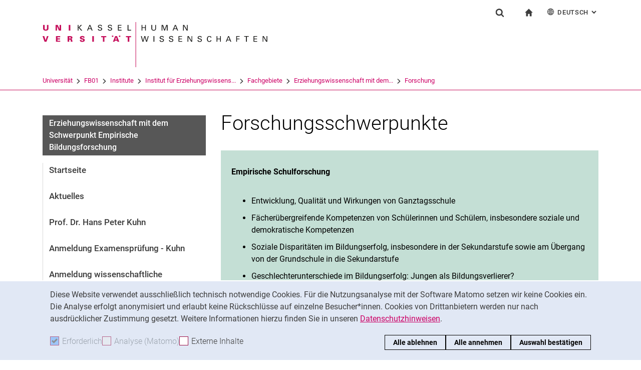

--- FILE ---
content_type: text/html;charset=utf-8
request_url: https://www.uni-kassel.de/fb01/institute/institut-fuer-erziehungswissenschaft/fachgebiete/erziehungswissenschaft-mit-dem-schwerpunkt-empirische-bildungsforschung/forschung/forschungsschwerpunkte
body_size: 9004
content:
<!DOCTYPE html>
<html lang="de">
<head>
<meta charset="utf-8">
<title> Forschungsschwerpunkte - FB01 - Uni Kassel</title>

<meta name="viewport" content="initial-scale=1.0,width=device-width,shrink-to-fit=no"><meta name="format-detection" content="telephone=no">

<link rel="canonical" href="https://www.uni-kassel.de/fb01/institute/institut-fuer-erziehungswissenschaft/fachgebiete/erziehungswissenschaft-mit-dem-schwerpunkt-empirische-bildungsforschung/forschung/forschungsschwerpunkte.html"/>

<link rel="alternate" hreflang="de-DE" href="https://www.uni-kassel.de/fb01/institute/institut-fuer-erziehungswissenschaft/fachgebiete/erziehungswissenschaft-mit-dem-schwerpunkt-empirische-bildungsforschung/forschung/forschungsschwerpunkte.html"/>
<link rel="alternate" hreflang="en-US" href="https://www.uni-kassel.de/fb01/en/departments/department-of-education/sections/empirical-research-in-education/research/main-research-topics.html"/>
<link rel="alternate" hreflang="x-default" href="https://www.uni-kassel.de/fb01/institute/institut-fuer-erziehungswissenschaft/fachgebiete/erziehungswissenschaft-mit-dem-schwerpunkt-empirische-bildungsforschung/forschung/forschungsschwerpunkte.html"/>

<meta name="generator" content="TYPO3 CMS">
<meta name="twitter:card" content="summary">
<!-- 
	This website is powered by TYPO3 - inspiring people to share!
	TYPO3 is a free open source Content Management Framework initially created by Kasper Skaarhoj and licensed under GNU/GPL.
	TYPO3 is copyright 1998-2026 of Kasper Skaarhoj. Extensions are copyright of their respective owners.
	Information and contribution at https://typo3.org/
-->
<link rel="icon" href="/fb01/_assets/97ce2a73d41b33be41f1527dbf1cc639/Images/favicon.ico" type="image/vnd.microsoft.icon">
<link rel="stylesheet" href="/fb01/_assets/97ce2a73d41b33be41f1527dbf1cc639/Css/bootstrap.min.css?1760424641" media="all">


</head>
<body id="top" data-faculty="1" data-asset-path="/fb01/_assets/97ce2a73d41b33be41f1527dbf1cc639/">

<nav class="skip-to" aria-label="Schnellzugriff">
    <ul class="skip-to-list">
        <li class="skip-to-item"><a href="#inhalt" class="skip-to-link">Springe direkt zu: Inhalt</a></li>
        <li class="skip-to-item"><a href="#suche" class="skip-to-link">Springe direkt zu: Suche</a></li>
        <li class="skip-to-item"><a href="#hauptnavigation" class="skip-to-link">Springe direkt zu: Hauptnavigation</a></li>
    </ul>
</nav>
<hr class="hidden"/>
<div class="page page--sticky-subnav" id="page">
    
<header class="page-header page-header-faculty page-header-faculty-standard" id="page-header"><div class="page-header-liner"><div class="container page-header-container"><div class="page-header-meta"><div class="search-form-wrapper" role="search" id="suche"><a class="search-form-control" href="#search-form" id="search-form-control"><svg xmlns="http://www.w3.org/2000/svg" width="26" height="28" aria-hidden="true" viewBox="0 0 26 28" class="search-form-control-icon"><use y="0" x="0" xlink:href="/fb01/_assets/97ce2a73d41b33be41f1527dbf1cc639/Images/sprite.svg#icon-search"></use></svg><svg xmlns="http://www.w3.org/2000/svg" width="26" height="28" aria-hidden="true" viewBox="0 0 26 28" class="search-form-control-icon-close"><use y="0" x="0" xlink:href="/fb01/_assets/97ce2a73d41b33be41f1527dbf1cc639/Images/sprite.svg#icon-plus"></use></svg><span class="sr-only">Suchformular</span></a><form class="search-form" id="search-form" data-search-form-global><div class="container"><div class="search-form-liner search-form-liner--full"><div class="search-field-wrapper"><label class="search-label" for="search-field">Suchbegriff</label><input type="text" name="search-q" class="search-field" id="search-field" placeholder="Suchbegriff eingeben"/></div><div class="search-engine-wrapper"><label class="search-label" for="search-url">Suchmaschine</label><select name="search-url" class="form-control form-control--search-select" id="search-url"><option value="https://www.google.de/search?hl=de&amp;sitesearch=uni-kassel.de&amp;q=_SWORD_">Google</option><option value="https://duckduckgo.com/?ia=web&amp;q=_SWORD_%20site:uni-kassel.de">DuckDuckGo</option><option value="https://www.bing.com/search?q=_SWORD_%20site:uni-kassel.de">Bing</option><option value="https://www.ecosia.org/search?method=index&amp;q=_SWORD_%20uni-kassel.de">Ecosia</option><option value="https://www.you.com/search?q=_SWORD_%20uni-kassel.de">You</option><option value="https://presearch.com/search?q=_SWORD_%20uni-kassel.de">Presearch</option><option value="https://www.qwant.com?q=_SWORD_%20uni-kassel.de">Qwant</option><option value="https://de.search.yahoo.com/search?vs=uni-kassel.de&amp;p=_SWORD_">Yahoo</option><option value="https://www.startpage.com/sp/search?query=_SWORD_%20uni-kassel.de">Startpage</option></select></div><button type="submit" class="search-submit"><svg xmlns="http://www.w3.org/2000/svg" width="26" height="28" aria-hidden="true" viewBox="0 0 26 28" class="search-submit-icon"><use y="0" x="0" xlink:href="/fb01/_assets/97ce2a73d41b33be41f1527dbf1cc639/Images/sprite.svg#icon-search-submit"></use></svg><span class="sr-only">Suchen (öffnet externen Link in einem neuen Fenster)</span></button></div></div></form></div><nav class="navigation-meta" aria-label="spezielle Services"><ul class="navigation-meta-list"><li class="navigation-meta-item navigation-home"><a href="/fb01/index.html" class="navigation-home-link"><svg xmlns="http://www.w3.org/2000/svg" width="16" height="16" aria-hidden="true" viewBox="0 0 32 32" class="navigation-home-link-icon"><use y="0" x="0" xlink:href="/fb01/_assets/97ce2a73d41b33be41f1527dbf1cc639/Images/sprite.svg#icon-home"></use></svg><span class="sr-only">zur Startseite</span></a></li><li class="navigation-meta-item quick-start"><a href="#quick-start-dropdown-lang" class="navigation-meta-link" id="quick-start-anchor-lang"><svg width="15" height="15" aria-hidden="true" focusable="false" class="navigation-meta-icon navigation-meta-icon--left" viewBox="0 0 15 15" fill="none" xmlns="http://www.w3.org/2000/svg"><path d="M14 7.45667C13.9856 5.81002 13.3644 4.16336 12.0933 2.90671C10.8656 1.67888 9.23332 1 7.5 1C5.76668 1 4.13447 1.67888 2.9067 2.90671C1.64997 4.16334 1.01442 5.81002 1 7.45667V7.5V7.54333C1.01441 9.18998 1.63558 10.8366 2.9067 12.0933C4.13442 13.3211 5.76668 14 7.5 14C9.23332 14 10.8655 13.3211 12.0933 12.0933C13.3499 10.8367 13.9855 9.18998 14 7.54333V7.5V7.45667ZM11.8189 11.3278C11.4289 10.9811 11.0101 10.6922 10.5623 10.4467C10.7645 9.66671 10.8945 8.78561 10.9234 7.86112H13.2634C13.1911 9.10333 12.7 10.3312 11.8189 11.3278ZM1.73679 7.86112H4.07675C4.10566 8.79995 4.23564 9.66666 4.43785 10.4467C3.99011 10.6778 3.57114 10.9811 3.18122 11.3278C2.30012 10.3312 1.80904 9.10338 1.73679 7.86112ZM3.18122 3.67226C3.57125 4.01895 3.99008 4.30783 4.43785 4.55336C4.22123 5.3333 4.10566 6.20002 4.07685 7.1389H1.73679C1.80903 5.89669 2.30012 4.66886 3.18122 3.67226ZM7.13897 4.58217C6.51791 4.53885 5.89676 4.40887 5.30451 4.16334C5.73787 2.89221 6.38784 1.99669 7.13897 1.78007V4.58217ZM7.13897 5.30439V7.13885H4.79901C4.82793 6.32999 4.92899 5.54992 5.1024 4.85664C5.75226 5.11669 6.44567 5.26108 7.13897 5.30439ZM7.13897 7.86106V9.69552C6.44567 9.73885 5.75226 9.88333 5.10229 10.1433C4.92899 9.44997 4.82782 8.66992 4.79891 7.86106H7.13897ZM7.13897 10.4177V13.2199C6.38784 13.0033 5.73787 12.0933 5.30451 10.8367C5.89676 10.591 6.51791 10.4611 7.13897 10.4177ZM7.86119 10.4177C8.48224 10.4611 9.1034 10.591 9.69564 10.8366C9.26229 12.1077 8.61232 13.0032 7.86119 13.2198V10.4177ZM7.86119 9.69552V7.86106H10.2011C10.1722 8.66992 10.0712 9.45 9.89776 10.1433C9.24789 9.88322 8.55449 9.73883 7.86119 9.69552ZM7.86119 7.13885V5.30439C8.55449 5.26106 9.24789 5.11658 9.89786 4.85664C10.0712 5.54994 10.1723 6.32999 10.2012 7.13885H7.86119ZM7.86119 4.58217V1.77997C8.61232 1.99659 9.26229 2.90663 9.69564 4.16323C9.1034 4.40888 8.48224 4.53884 7.86119 4.58217ZM9.37787 2.03999C10.0857 2.28553 10.7357 2.66105 11.3134 3.16665C11.01 3.4266 10.6923 3.65773 10.36 3.84554C10.1001 3.12332 9.76789 2.50216 9.37787 2.03999ZM4.65457 3.84554C4.32238 3.65773 3.99008 3.4267 3.70122 3.16665C4.27894 2.66105 4.92904 2.28555 5.63673 2.03999C5.23229 2.50216 4.9001 3.12332 4.65457 3.84554ZM4.65457 11.1544C4.91452 11.8766 5.24681 12.4833 5.62234 12.9599C4.91454 12.7144 4.26455 12.3389 3.68683 11.8333C3.99021 11.5733 4.30785 11.3422 4.65457 11.1544ZM10.3456 11.1544C10.6778 11.3422 11.0101 11.5732 11.299 11.8333C10.7213 12.3389 10.0712 12.7144 9.36347 12.9599C9.76791 12.4978 10.1001 11.8766 10.3456 11.1544ZM10.9234 7.13885C10.8945 6.20002 10.779 5.3333 10.5622 4.55331C11.01 4.32218 11.429 4.01889 11.8189 3.6722C12.7 4.66889 13.1767 5.89658 13.2633 7.13885H10.9234Z" fill="currentColor" stroke="currentColor" stroke-width="0.3"/></svg>Deutsch<span class="sr-only">: Alternative Seitensprachen</span><svg width="10" height="7" aria-hidden="true" focusable="false" viewBox="0 0 10 7" fill="none" xmlns="http://www.w3.org/2000/svg" class="navigation-meta-icon navigation-meta-icon--right"><path d="M9 1L5.13793 5L1 1" stroke="currentColor" stroke-width="2"/></svg></a><div class="navigation-meta-list quick-start-dropdown" id="quick-start-dropdown-lang" aria-label="Alternative Seitensprachen"><ul class="quick-start-list quick-start-list--lang"><li><a href="/fb01/en/departments/department-of-education/sections/empirical-research-in-education/research/main-research-topics.html" class="quick-start-link"><span lang="en">English</span></a></li></ul></div></li></ul></nav></div><div class="page-header-ci" id="logo-wrapper"><a class="page-logo-link" href="/fb01/index.html"><img src="/fb01/fileadmin/sys/resources/images/fb01/logo-fb01.svg" alt="zur Startseite" width="500" height="94" class="img-fluid page-logo page-logo-faculty"/><img src="/fb01/_assets/97ce2a73d41b33be41f1527dbf1cc639/Images/Sites/logo/logo-main.svg" alt="zur Startseite" width="199" height="40" class="img-fluid page-logo page-logo-default"/></a></div><div class="row"><div class="col-lg-16 navigation-col-faculty"><nav class="breadcrumb-faculty-wrapper" id="breadcrumb-faculty" aria-label="Seitenpfad"><ul class="breadcrumb breadcrumb--faculty"><li class="breadcrumb-item breadcrumb-item--faculty"><a href="https://www.uni-kassel.de/uni/" target="_self">Universität</a><span class="breadcrumb-divider" aria-hidden="true"></span></li><li class="breadcrumb-item breadcrumb-item--faculty"><a href="/fb01/index.html">FB01</a><span class="breadcrumb-divider" aria-hidden="true"></span></li><li class="breadcrumb-item breadcrumb-item--faculty"><a href="/fb01/institute.html">Institute</a><span class="breadcrumb-divider" aria-hidden="true"></span></li><li class="breadcrumb-item breadcrumb-item--faculty"><a href="/fb01/institute/institut-fuer-erziehungswissenschaft/startseite.html">Institut für Erziehungswissens...</a><span class="breadcrumb-divider" aria-hidden="true"></span></li><li class="breadcrumb-item breadcrumb-item--faculty"><a href="/fb01/institute/institut-fuer-erziehungswissenschaft/fachgebiete.html">Fachgebiete</a><span class="breadcrumb-divider" aria-hidden="true"></span></li><li class="breadcrumb-item breadcrumb-item--faculty"><a href="/fb01/institute/institut-fuer-erziehungswissenschaft/fachgebiete/erziehungswissenschaft-mit-dem-schwerpunkt-empirische-bildungsforschung.html">Erziehungswissenschaft mit dem...</a><span class="breadcrumb-divider" aria-hidden="true"></span></li><li class="breadcrumb-item breadcrumb-item--faculty"><a href="/fb01/institute/institut-fuer-erziehungswissenschaft/fachgebiete/erziehungswissenschaft-mit-dem-schwerpunkt-empirische-bildungsforschung/forschung.html">Forschung</a></li></ul></nav></div></div></div></div></header>




    

    <div class="container page-content">
        <div class="row">
            <div class="col-lg-5 subnavigation-wrapper subnavigation-wrapper-faculty">
                
                <nav class="subnavigation subnavigation--faculty" id="hauptnavigation" aria-labelledby="faculty-title-box"><p class="faculty-title-box" id="faculty-title-box">


    
        
    
        
            <a href="/fb01/institute/institut-fuer-erziehungswissenschaft/fachgebiete/erziehungswissenschaft-mit-dem-schwerpunkt-empirische-bildungsforschung/forschung.html" class="subnavigation-toggle subnavigation-toggle--back"><span class="sr-only">Forschung</span></a>
            
        
    
        
    
        
    
        
    
        
    
        
    
        
    





    
        
    
        
    
        
            <span class="faculty-title-box__text"><a href="/fb01/institute/institut-fuer-erziehungswissenschaft/fachgebiete/erziehungswissenschaft-mit-dem-schwerpunkt-empirische-bildungsforschung.html" class="faculty-title-box__link">Erziehungswissenschaft mit dem Schwerpunkt  Empirische Bildungsforschung</a></span><button type="button" class="subnavigation-toggle" id="subnavigation-toggle-faculty" aria-controls="subnavigation-list-faculty" aria-hidden="true"><span class="sr-only">Unternavigation</span></button>
            
        
    
        
    
        
    
        
    
        
    
        
    


</p><ul class="subnavigation-list subnavigation-list--faculty" id="subnavigation-list-faculty"><li class="subnavigation-item"><a href="/fb01/institute/institut-fuer-erziehungswissenschaft/fachgebiete/erziehungswissenschaft-mit-dem-schwerpunkt-empirische-bildungsforschung.html" class="subnavigation-link">Startseite</a></li><li class="subnavigation-item"><a href="/fb01/institute/institut-fuer-erziehungswissenschaft/fachgebiete/erziehungswissenschaft-mit-dem-schwerpunkt-empirische-bildungsforschung/aktuelles.html" class="subnavigation-link">Aktuelles</a></li><li class="subnavigation-item"><a href="/fb01/institute/institut-fuer-erziehungswissenschaft/fachgebiete/erziehungswissenschaft-mit-dem-schwerpunkt-empirische-bildungsforschung/prof-dr-hans-peter-kuhn.html" class="subnavigation-link">Prof. Dr. Hans Peter Kuhn</a></li><li class="subnavigation-item"><a href="/fb01/institute/institut-fuer-erziehungswissenschaft/fachgebiete/erziehungswissenschaft-mit-dem-schwerpunkt-empirische-bildungsforschung/anmeldung-examenspruefung-kuhn.html" class="subnavigation-link">Anmeldung Examensprüfung - Kuhn</a></li><li class="subnavigation-item"><a href="/fb01/institute/institut-fuer-erziehungswissenschaft/fachgebiete/erziehungswissenschaft-mit-dem-schwerpunkt-empirische-bildungsforschung/anmeldung-wissenschaftliche-hausarbeit-bachelor-masterarbeit-kuhn.html" class="subnavigation-link">Anmeldung wissenschaftliche Hausarbeit, Bachelor-/Masterarbeit - Kuhn</a></li><li class="subnavigation-item"><a href="/fb01/institute/institut-fuer-erziehungswissenschaft/fachgebiete/erziehungswissenschaft-mit-dem-schwerpunkt-empirische-bildungsforschung/mitarbeitende.html" class="subnavigation-link">Mitarbeitende</a></li><li class="subnavigation-item"><a href="/fb01/institute/institut-fuer-erziehungswissenschaft/fachgebiete/erziehungswissenschaft-mit-dem-schwerpunkt-empirische-bildungsforschung/forschung.html" class="subnavigation-link">Forschung</a></li><li class="subnavigation-item"><a href="/fb01/institute/institut-fuer-erziehungswissenschaft/fachgebiete/erziehungswissenschaft-mit-dem-schwerpunkt-empirische-bildungsforschung/kontakt.html" class="subnavigation-link">Kontakt</a></li></ul></nav>
                
            </div>
            <hr class="hidden"/>
            <main class="col-lg-11" id="inhalt">
                <!-- Campus-Lingo Style begin -->
                <style>
                    h1 + .campus-lingo-translation-hint {margin-top: -2.2rem; margin-bottom: 2rem;}
                </style>
                <!-- Campus-Lingo Style end   -->
                
                        
<h1><span class="hyphenated">Forschungsschwerpunkte</span></h1>

                    
                <!-- Placeholder for hint for automatic translation -->
                <!-- CAMPUS_LINGO_AUTOTRANSLATION_INFORMATION -->
                <!--TYPO3SEARCH_begin-->
                
    
<section 
id="c1002702" class="component "><div class="card card-teaser
    
            card-teaser--filled card-teaser-lightgreen card-teaser-lightgreen--filled
            
        
        
        "><div class="card-img-top"></div><div class="card-block"><div class="card-content"><div class="card-text"><p><p><strong>Empirische Schulforschung</strong></p><br /><ul><li>Entwicklung, Qualität und Wirkungen von Ganztagsschule</li><li>Fächerübergreifende Kompetenzen von Schülerinnen und Schülern, insbesondere soziale und demokratische Kompetenzen</li><li>Soziale Disparitäten im Bildungserfolg, insbesondere in der Sekundarstufe sowie am Übergang von der Grundschule in die Sekundarstufe</li><li>Geschlechterunterschiede im Bildungserfolg: Jungen als Bildungsverlierer?</li><li>Evaluation von Schule und Unterricht</li><li>Professionalisierung durch Praxisphasen in der Lehrerausbildung</li><li>Schulleitungskompetenzen</li></ul><br /><p><strong>Jugendforschung</strong></p><br /><ul><li>Politische Sozialisation und politische Identitätsbildung im Jugendalter</li><li>Geschlechterunterschiede in der politischen Identitätsbildung</li><li>Bedeutung von Eltern und Peers im Jugendalter, insbesondere im Prozess der politischen Sozialisation</li><li>Mediennutzung und politische Sozialisation</li></ul><br /><br /></p></div></div></div></div></section>




                <!--TYPO3SEARCH_end-->
                
                
    
    <div class="social-share">
        <p class="social-share-title" id="social-share-title">
            Seite teilen:
        </p>
        <ul class="social-share-content" aria-labelledby="social-share-title">
            <li class="social-share-icon icon-mail">
                <a href="mailto:?body=https%3A%2F%2Fwww.uni-kassel.de%2Ffb01%2Finstitute%2Finstitut-fuer-erziehungswissenschaft%2Ffachgebiete%2Ferziehungswissenschaft-mit-dem-schwerpunkt-empirische-bildungsforschung%2Fforschung%2Fforschungsschwerpunkte">
                    <svg focusable="false" aria-hidden="true" width="36" height="36" viewBox="0 0 36 36" fill="none" xmlns="http://www.w3.org/2000/svg">
                        <path class="icon" fill-rule="evenodd" clip-rule="evenodd" d="M18 36C27.9411 36 36 27.9411 36 18C36 8.05887 27.9411 0 18 0C8.05887 0 0 8.05887 0 18C0 27.9411 8.05887 36 18 36ZM6.92472 13.3428V24.0842L6.92432 24.0843C6.92432 25.5233 8.10372 26.7053 9.53936 26.7053L19.743 26.7056C19.6916 25.7035 20.0506 24.6498 20.8197 23.8789L22.3325 22.3626L19.2305 19.4332L17.7948 20.6409C17.6922 20.7436 17.5384 20.7951 17.3846 20.7951C17.2308 20.7951 17.1026 20.7436 16.9743 20.6409L15.5387 19.4332L10.4369 24.2385C10.3087 24.367 10.1549 24.4185 10.0011 24.4185C9.8473 24.4185 9.66793 24.3414 9.53971 24.2129C9.28326 23.9558 9.30884 23.5446 9.56528 23.3134L14.5645 18.5851L9.59092 14.3708C9.3089 14.1394 9.28333 13.754 9.51402 13.4713C9.74489 13.1887 10.1294 13.163 10.4114 13.3943L17.3847 19.3046L24.3581 13.3943C24.6145 13.163 25.0248 13.1887 25.2555 13.4713C25.4861 13.7284 25.4606 14.1396 25.1786 14.3708L20.2049 18.5851L23.2302 21.4373L26.0502 18.6107C26.5629 18.1225 27.1783 17.7884 27.8448 17.6342V13.3428C27.8448 11.9038 26.6654 10.7217 25.2297 10.7217H9.53976C8.10413 10.7217 6.92472 11.9038 6.92472 13.3428ZM26.973 19.5357C27.896 18.6106 29.4342 18.585 30.3828 19.5357L30.3828 19.5357C31.3057 20.4865 31.3057 22.0027 30.383 22.9276L28.3319 24.9834C27.3835 25.9341 25.8707 25.9341 24.9222 25.0091C24.7941 24.9063 24.6915 24.7778 24.6146 24.6493L25.1786 24.084C25.3324 23.9298 25.5887 23.9042 25.7682 24.0069L25.8451 24.084C26.2809 24.5208 26.9732 24.5208 27.409 24.084L29.46 22.0282C29.8958 21.5914 29.8958 20.8975 29.46 20.4607C29.0242 20.0238 28.332 20.0238 27.8961 20.4607L26.7167 21.6428C26.2039 21.4116 25.64 21.3345 25.1016 21.4116L26.973 19.5357ZM21.6918 28.1956C20.7689 27.2449 20.7689 25.7287 21.7174 24.7779L23.7684 22.7477C24.7169 21.797 26.2296 21.797 27.1782 22.7221C27.3062 22.8248 27.4089 22.9533 27.4858 23.0818L26.9218 23.6472C26.768 23.8013 26.5117 23.827 26.3321 23.7243L26.2552 23.6472C25.8195 23.2104 25.1272 23.2104 24.6914 23.6472L22.6404 25.703C22.2045 26.1398 22.2045 26.8337 22.6404 27.2705C23.0761 27.7073 23.7684 27.7073 24.2042 27.2705L25.3579 26.0629C25.8707 26.2942 26.4346 26.3712 26.973 26.2942L25.1016 28.17C24.1531 29.1207 22.6404 29.1207 21.6918 28.1956Z" fill="#A40D4C"/>
                    </svg><span class="sr-only">Seite über E-Mail teilen</span>
                </a>
            </li>
            <li class="social-share-icon icon-whatsapp">
                <a href="whatsapp://send?text=https%3A%2F%2Fwww.uni-kassel.de%2Ffb01%2Finstitute%2Finstitut-fuer-erziehungswissenschaft%2Ffachgebiete%2Ferziehungswissenschaft-mit-dem-schwerpunkt-empirische-bildungsforschung%2Fforschung%2Fforschungsschwerpunkte" target="_blank" rel="noreferrer">
                    <svg focusable="false" aria-hidden="true" class="icon" width="36" height="36" viewBox="0 0 36 36" fill="none" xmlns="http://www.w3.org/2000/svg">
                        <path class="icon" d="M18 0C8.0595 0 0 8.0595 0 18C0 21.3768 0.948512 24.5251 2.56641 27.2256L0.161133 36L9.12305 33.6475C11.744 35.1376 14.7697 36 18 36C27.9405 36 36 27.9405 36 18C36 8.0595 27.9405 0 18 0ZM11.8389 9.60352C12.1314 9.60352 12.4319 9.60173 12.6914 9.61523C13.0124 9.62273 13.3618 9.64624 13.6963 10.3857C14.0938 11.2647 14.9593 13.4699 15.0703 13.6934C15.1813 13.9169 15.26 14.1802 15.1055 14.4727C14.9585 14.7727 14.882 14.9542 14.666 15.2197C14.4425 15.4777 14.1976 15.7982 13.9951 15.9932C13.7716 16.2167 13.5408 16.4617 13.7988 16.9072C14.0568 17.3527 14.9528 18.8132 16.2773 19.9922C17.9798 21.5132 19.4163 21.9806 19.8633 22.2041C20.3103 22.4276 20.5691 22.3928 20.8271 22.0928C21.0926 21.8003 21.9422 20.7966 22.2422 20.3496C22.5347 19.9026 22.8333 19.98 23.2383 20.127C23.6493 20.274 25.8411 21.3536 26.2881 21.5771C26.7351 21.8006 27.0281 21.9113 27.1406 22.0928C27.2561 22.2803 27.2562 23.1729 26.8857 24.2139C26.5152 25.2534 24.6959 26.2586 23.8799 26.3291C23.0564 26.4056 22.2878 26.6992 18.5273 25.2188C13.9913 23.4323 11.1307 18.7863 10.9072 18.4863C10.6837 18.1938 9.09082 16.0709 9.09082 13.8809C9.09082 11.6834 10.243 10.6072 10.6465 10.1602C11.0575 9.71316 11.5389 9.60352 11.8389 9.60352Z" fill="#A40D4C"/>
                    </svg><span class="sr-only">Seite über WhatsApp teilen (externer Link, öffnet neues Fenster)</span>
                </a>
            </li>
            
            <li class="social-share-icon">
                <a href="https://www.facebook.com/sharer/sharer.php?u=https%3A%2F%2Fwww.uni-kassel.de%2Ffb01%2Finstitute%2Finstitut-fuer-erziehungswissenschaft%2Ffachgebiete%2Ferziehungswissenschaft-mit-dem-schwerpunkt-empirische-bildungsforschung%2Fforschung%2Fforschungsschwerpunkte" target="_blank" rel="noreferrer">
                    <svg focusable="false" aria-hidden="true" width="36" height="36" viewBox="0 0 36 36" fill="none" xmlns="http://www.w3.org/2000/svg">
                        <path class="icon" d="M18 0C8.0595 0 0 8.10102 0 18.0927C0 27.1632 6.648 34.6536 15.309 35.9623V22.8873H10.8555V18.1319H15.309V14.9672C15.309 9.72785 17.8485 7.42857 22.1805 7.42857C24.255 7.42857 25.353 7.58387 25.872 7.65322V11.804H22.917C21.078 11.804 20.436 13.5575 20.436 15.5326V18.1319H25.8255L25.095 22.8873H20.436V36C29.2215 34.8029 36 27.2522 36 18.0927C36 8.10102 27.9405 0 18 0Z" fill="#A40D4C"/>
                    </svg><span class="sr-only">Seite über Facebook teilen (externer Link, öffnet neues Fenster)</span>
                </a>
            </li>
            <li class="social-share-icon icon-copy">
                <a href="https://www.uni-kassel.de/fb01/institute/institut-fuer-erziehungswissenschaft/fachgebiete/erziehungswissenschaft-mit-dem-schwerpunkt-empirische-bildungsforschung/forschung/forschungsschwerpunkte.html" class="copy-link">
                    <svg focusable="false" aria-hidden="true" width="36" height="36" viewBox="0 0 36 36" fill="none" xmlns="http://www.w3.org/2000/svg">
                        <path class="icon" fill-rule="evenodd" clip-rule="evenodd" d="M36 18C36 27.9411 27.9411 36 18 36C8.05887 36 0 27.9411 0 18C0 8.05887 8.05887 0 18 0C27.9411 0 36 8.05887 36 18ZM13 12V26C13 26.5534 13.4467 27 14 27H26C26.5534 27 27 26.5532 27 26V12C27 11.4466 26.5532 11 26 11H14C13.4467 11 13 11.4466 13 12ZM14.9999 12.9999H25V25H14.9999V12.9999ZM9 22V7.99992L9.00012 7.99996C9.00012 7.44675 9.44687 7 10.0001 7H23.0001V8.99993H11.0001L10.9999 22H9Z" fill="#A40D4C"/>
                    </svg><span class="sr-only">Adresse der Seite kopieren</span>
                </a>
                <div class="copy-feedback">
                    <!--TYPO3SEARCH_end-->In Zwischenablage kopiert<!--TYPO3SEARCH_begin-->
                </div>
            </li>
        </ul>
    </div>

                
            </main>
            <hr class="hidden"/>
        </div>
    </div>
    <hr class="hidden"/><footer class="page-footer"><div class="container"><div class="page-footer-liner"><nav class="row" aria-label="Service-Links"><div class="col-md-3 page-footer-col"><ul class="linklist linklist-plain" aria-label="Links"><li><a href="/fb01/kontakt-anfahrt.html" class="link-internal">Kontakt & Anfahrt</a></li><li><a href="https://portal.uni-kassel.de/qisserver/rds?state=change&amp;type=5&amp;moduleParameter=personSearch&amp;nextdir=change&amp;next=search.vm&amp;subdir=person&amp;_form=display&amp;clean=y&amp;category=person.search&amp;navigationPosition=members%2CsearchMembersLsf&amp;breadcrumb=searchMembers&amp;top" target="_blank" class="link-internal" rel="noreferrer">Personen suchen</a></li><li><a href="https://www.uni-kassel.de/uni/universitaet/organisation/einrichtungen-a-z" target="_blank" class="link-internal">Einrichtungen suchen</a></li><li><a href="https://www.uni-kassel.de/uni/universitaet/stellenangebote" target="_blank" class="link-internal">Stellenangebote</a></li></ul></div><div class="col-md-3 page-footer-col"><ul class="linklist linklist-plain" aria-label="Mitte"><li><a href="https://ecampus.uni-kassel.de/qisserver/pages/cs/sys/portal/hisinoneIframePage.faces?id=qis_vvz_anonym&amp;navigationPosition=link_qis_vvz_anonym" target="_blank" class="link-internal" rel="noreferrer">Vorlesungsverzeichnis</a></li><li><a href="https://www.uni-kassel.de/ub/" target="_blank" class="link-internal">Uni-Bibliothek</a></li><li><a href="https://moodle.uni-kassel.de" target="_blank" class="link-internal" rel="noreferrer">Moodle</a></li><li><a href="https://www.uni-kassel.de/go/panopto" target="_blank" class="link-internal">Panopto</a></li></ul></div><div class="col-md-3 page-footer-col"><ul class="linklist linklist-plain" aria-label="Rechts"><li><a href="/fb01/rechtliches/datenschutz.html" class="link-internal">Datenschutz</a></li><li><a href="/fb01/rechtliches/barrierefreiheit.html" class="link-internal">Barrierefreiheit</a></li><li><a href="/fb01/rechtliches/impressum.html" class="link-internal">Impressum</a></li></ul></div><div class="col-md-3 page-footer-col"><ul class="social" aria-label=""></ul></div><div class="col page-footer-col page-footer-col-plain"><div class="to-top to-top-footer"><a class="to-top-link" href="#top" title="Nach oben"><span class="sr-only">Nach oben</span></a></div></div></nav></div><hr class="hidden"/><div class="page-footer-contact"><div class="page-footer-contact-addresses"><div class="row"></div></div></div></div></footer>
<div class="cookie-notice" id="cookie-notice" data-initial=true tabindex="-1" data-toggle-text="Cookie-Einstellungen" aria-labelledby="cookie-notice-label" role="region"><p class="sr-only" id="cookie-notice-label">Cookie-Hinweis</p><div class="cookie-notice__liner"><div class="cookie-notice__text"><p>Diese Website verwendet ausschließlich technisch notwendige Cookies. Für die Nutzungsanalyse mit der Software Matomo setzen wir keine Cookies ein. Die Analyse erfolgt anonymisiert und erlaubt keine Rückschlüsse auf einzelne Besucher*innen. Cookies von Drittanbietern werden nur nach ausdrücklicher Zustimmung gesetzt. Weitere Informationen hierzu finden Sie in unseren <a href="https://portal.uni-kassel.de/qisserver/rds?state=change&amp;type=5&amp;moduleParameter=personSearch&amp;nextdir=change&amp;next=search.vm&amp;subdir=person&amp;_form=display&amp;clean=y&amp;category=person.search&amp;navigationPosition=members%2CsearchMembersLsf&amp;breadcrumb=searchMembers&amp;top" target="_blank" rel="noreferrer">Datenschutzhinweisen</a>.</p></div><div class="cookie-notice__form"><div class="cookie-notice__checks"><div class="cookie-notice__check"><label class="custom-control custom-checkbox custom-control--disabled" for="cookie-checkbox-mandatory"><input disabled="disabled" class="custom-control-input"  id="cookie-checkbox-mandatory" type="checkbox" name="cookie-notice-mandatory" checked aria-disabled="true" data-is-mandatory data-cookie-name="uk_cookie_noticeseen"><span class="custom-control-label"><span aria-hidden="true">Erforderlich</span><span class="sr-only">Erforderliche Cookies akzeptieren</span></span></label></div><div class="cookie-notice__check"><label class="custom-control custom-checkbox custom-control--disabled" for="cookie-checkbox-tracking"><input disabled="disabled" class="custom-control-input" id="cookie-checkbox-tracking" type="checkbox" name="cookie-notice-tracking" aria-disabled="true" data-is-tracking="1" data-cookie-name="uk_cookie_tracking"><span class="custom-control-label"><span aria-hidden="true">Analyse (Matomo)</span><span class="sr-only">Analyse-Cookies akzeptieren</span></span></label></div><div class="cookie-notice__check"><label class="custom-control custom-checkbox" for="cookie-checkbox-thirdparty"><input class="custom-control-input" id="cookie-checkbox-thirdparty" type="checkbox" name="cookie-notice-thirdparty" data-is-third-party="1" data-cookie-name="uk_cookie_thirdparty"><span class="custom-control-label"><span aria-hidden="true">Externe Inhalte</span><span class="sr-only">: Externe Inhalte / Cookies akzeptieren</span></span></label></div></div><div class="cookie-notice__accept-wrapper"><button class="cookie-notice__accept cookie-notice__accept--reject btn btn-primary" id="cookie-notice-reject">Alle ablehnen</button><button class="cookie-notice__accept cookie-notice__accept--all btn btn-primary" id="cookie-notice-accept-all">Alle annehmen</button><button class="cookie-notice__accept cookie-notice__accept--custom btn btn-primary" id="cookie-notice-accept">Auswahl bestätigen</button></div></div></div></div>


</div>




<script>
        window.enableTracking = function () {let _paq=window._paq=window._paq||[];_paq.push(['requireConsent']);_paq.push(['rememberConsentGiven']);_paq.push(['trackPageView']);_paq.push(['enableLinkTracking']);(function() {let u='https://stats1.uni-kassel.de/';_paq.push(['setTrackerUrl', u+'matomo.php']);_paq.push(['setSiteId', '10']);let d=document, g=d.createElement('script'), s=d.getElementsByTagName('script')[0];g.defer=true; g.src=u+'matomo.js'; s.parentNode.insertBefore(g,s);})();window.trackingEnabled=true;};
                
            
            window.enableTracking();
    </script>

<script src="/fb01/_assets/948410ace0dfa9ad00627133d9ca8a23/JavaScript/Powermail/Form.min.js?1753167604" defer="defer"></script>
<script src="/fb01/_assets/97ce2a73d41b33be41f1527dbf1cc639/Js/uk.min.js?1760424641" async="async"></script>



</body>
</html>

--- FILE ---
content_type: image/svg+xml
request_url: https://www.uni-kassel.de/fb01/fileadmin/sys/resources/images/fb01/logo-fb01.svg
body_size: 3258
content:
<?xml version="1.0" encoding="utf-8"?>
<!-- Generator: Adobe Illustrator 16.0.3, SVG Export Plug-In . SVG Version: 6.00 Build 0)  -->
<!DOCTYPE svg PUBLIC "-//W3C//DTD SVG 1.1//EN" "http://www.w3.org/Graphics/SVG/1.1/DTD/svg11.dtd">
<svg version="1.1" id="Ebene_1" xmlns="http://www.w3.org/2000/svg" xmlns:xlink="http://www.w3.org/1999/xlink" x="0px" y="0px"
	 width="500px" height="94px" viewBox="0 0 500 94" enable-background="new 0 0 500 94" xml:space="preserve">
<path fill="#1A1A18" d="M66.015,15.926V5.296h1.474v4.607l4.436-4.607h2.015l-4.755,4.754l5.285,5.876h-2.077l-4.903-5.638v5.638
	H66.015z M93.855,15.926h-1.607l-1.145-2.767h-4.938l-1.148,2.767h-1.519l4.483-10.63h1.573L93.855,15.926z M90.633,11.893
	l-1.932-5.138l-2.029,5.138H90.633z M103.707,12.819c-0.059,2.387,1.563,3.328,3.78,3.328c2.151,0,4.32-0.854,4.32-3.271
	c0-2.679-2.671-2.679-4.627-3.312c-0.927-0.296-1.779-0.368-1.779-1.575c0-1.266,1.425-1.648,2.474-1.648
	c1.059,0,2.059,0.413,2.114,1.604h1.55c0-2.061-1.78-2.874-3.589-2.874c-1.991,0-4.096,0.857-4.096,3.168
	c0,2.385,2.915,2.781,4.669,3.164c0.884,0.178,1.735,0.606,1.735,1.637c0,1.487-1.474,1.84-2.68,1.84
	c-1.427,0-2.299-0.559-2.325-2.062H103.707z M122.4,12.819c-0.056,2.387,1.563,3.328,3.781,3.328c2.152,0,4.32-0.854,4.32-3.271
	c0-2.679-2.668-2.679-4.627-3.312c-0.926-0.296-1.778-0.368-1.778-1.575c0-1.266,1.427-1.648,2.471-1.648
	c1.06,0,2.06,0.413,2.117,1.604h1.548c0-2.061-1.778-2.874-3.588-2.874c-1.99,0-4.097,0.857-4.097,3.168
	c0,2.385,2.915,2.781,4.666,3.164c0.888,0.178,1.74,0.606,1.74,1.637c0,1.487-1.475,1.84-2.68,1.84
	c-1.428,0-2.299-0.559-2.326-2.062H122.4z M148.207,15.926v-1.267h-5.313v-3.518h4.942V9.875h-4.942V6.562h5.198V5.296h-6.675v10.63
	H148.207z M166.007,15.926v-1.267h-4.943V5.296h-1.475v10.63H166.007z"/>
<path fill="#C6105C" d="M8.217,26.367h2.93L7.273,36.999H3.757L0,26.367h3.253l2.398,7.702h0.03L8.217,26.367z M33.146,36.999
	v-2.064h-5.152v-2.251h4.739v-2.062h-4.739v-2.191h5.152v-2.063h-8.1v10.632H33.146z M56.269,36.999h-3.197
	c-0.159-0.738-0.251-1.502-0.326-2.255c-0.111-1.278-0.175-1.809-1.675-1.809h-1.106v4.063h-2.94V26.367h4.916
	c1.797,0,4.124,0.488,4.124,2.739c0,1.592-1.223,2.43-2.707,2.604v0.061c1.881,0.044,2.232,1.001,2.428,2.648
	C55.854,35.306,56.018,36.146,56.269,36.999z M52.969,29.651c0-1.088-0.912-1.221-1.855-1.221h-1.149v2.441h1.149
	C52.057,30.872,52.969,30.74,52.969,29.651z M78.844,29.488c0.179-2.56-2.078-3.342-4.269-3.342c-2.224,0-4.435,0.69-4.55,3.212
	c0,1.147,0.529,2.117,1.604,2.589c2.31,1.018,4.492,0.707,4.492,2.148c0,0.709-0.872,1.063-1.546,1.063
	c-1.063,0-1.797-0.546-1.784-1.547h-2.942c0.045,2.887,2.225,3.609,4.695,3.609c2.458,0,4.668-1.061,4.668-3.299
	c0-2.871-2.591-3.05-4.373-3.506c-0.78-0.203-1.725-0.456-1.725-1.236c0-0.531,0.592-0.972,1.269-0.972
	c0.498,0,0.882,0.118,1.131,0.339c0.267,0.222,0.398,0.53,0.384,0.941H78.844z M96.311,26.367h-2.946v10.632h2.946V26.367z
	 M113.218,36.999h2.946v-8.568h3.327v-2.063h-9.522v2.063h3.249V36.999z M143.985,36.999h-3.328l-0.707-2.076h-4.312l-0.695,2.076
	h-2.938l4.191-10.632h3.594L143.985,36.999z M139.229,32.862l-1.353-4.418h-0.047l-1.44,4.418H139.229z M159.748,36.999h2.947
	v-8.568h3.321v-2.063h-9.522v2.063h3.254V36.999z M8.176,5.296v6.579c-0.04,1.355-0.749,2.213-2.131,2.213
	c-1.388,0-2.095-0.857-2.14-2.213V5.296H0.963v6.727c0.03,2.963,2.401,4.125,5.082,4.125c2.679,0,5.049-1.162,5.077-4.125V5.296
	H8.176z M24.353,15.926h2.65V7.781h0.029l3.604,8.145h4.081V5.296h-2.651v7.892l-0.029,0.03l-3.56-7.922h-4.125V15.926z
	 M52.154,5.296h-2.946v10.63h2.946V5.296z M130.196,27.72h2.643v-2.354h-2.643V27.72z M143.228,27.72h2.646v-2.354h-2.646V27.72z
	 M1.029,23.731L1.029,23.731v-0.286l0,0V23.731z"/>
<rect x="174.434" fill="#C6105C" width="0.974" height="84.559"/>
<path fill="#1A1A18" d="M187.206,5.287v4.567h5.084V5.287h1.481v10.639h-1.481v-4.804h-5.084v4.804h-1.483V5.287H187.206z
	 M204.209,5.287v6.485c0,1.589,0.297,2.208,0.623,2.682c0.991,1.414,2.772,1.693,3.779,1.693c0.771,0,2.402-0.163,3.455-1.474
	c0.859-1.061,0.872-2.255,0.872-2.828V5.287h-1.436v6.527c0,0.767,0,3.021-2.892,3.021c-0.741,0-1.778-0.162-2.444-1.045
	c-0.224-0.311-0.476-0.782-0.476-1.916V5.287H204.209z M223.407,15.926h1.438V6.407l3.381,9.519h1.407l3.513-9.577v9.577h1.453
	V5.287h-2.445l-3.099,8.768l-3.023-8.768h-2.624V15.926z M249.144,6.745l1.972,5.217h-4.049L249.144,6.745z M243.912,15.926h1.524
	l1.156-2.77h4.968l1.155,2.77h1.616l-4.33-10.639h-1.585L243.912,15.926z M263.599,15.926h1.349V6.895l5.44,9.031h1.898V5.287
	h-1.366v8.797l-5.263-8.797h-2.059V15.926z M184.537,26.352l3.039,10.639h1.6l2.654-9.092l2.476,9.092h1.645l3.173-10.639h-1.453
	l-2.431,8.826l-2.418-8.826h-1.836l-2.55,8.752l-2.313-8.752H184.537z M208.257,36.99h1.482V26.352h-1.482V36.99z M219.612,33.881
	c0,0.515,0.015,1.37,0.624,2.15c0.844,1.077,2.504,1.21,3.321,1.21c2.74,0,4.223-1.43,4.223-3.314c0-0.443-0.073-1.475-1.067-2.124
	c-0.623-0.412-0.903-0.471-3.453-1.119c-1.303-0.311-1.927-0.634-1.927-1.577c0-1.061,0.89-1.725,2.372-1.725
	c1.051,0,2.179,0.295,2.252,1.622h1.543c-0.031-0.442-0.06-1.165-0.654-1.812c-0.858-0.93-2.297-1.048-3.008-1.048
	c-2.016,0-4.075,0.943-4.075,3.108c0,0.709,0.235,1.505,1.109,2.094c0.549,0.368,1.277,0.546,2.906,0.942
	c1.498,0.368,2.461,0.604,2.461,1.798c0,0.53-0.282,1.902-2.505,1.902c-2.461,0-2.549-1.372-2.579-2.108H219.612z M237.208,33.881
	c0,0.515,0.016,1.37,0.623,2.15c0.846,1.077,2.504,1.21,3.32,1.21c2.743,0,4.226-1.43,4.226-3.314c0-0.443-0.074-1.475-1.069-2.124
	c-0.621-0.412-0.902-0.471-3.451-1.119c-1.306-0.311-1.93-0.634-1.93-1.577c0-1.061,0.893-1.725,2.372-1.725
	c1.053,0,2.18,0.295,2.254,1.622h1.542c-0.031-0.442-0.058-1.165-0.652-1.812c-0.858-0.93-2.299-1.048-3.01-1.048
	c-2.014,0-4.075,0.943-4.075,3.108c0,0.709,0.235,1.505,1.111,2.094c0.548,0.368,1.276,0.546,2.906,0.942
	c1.498,0.368,2.459,0.604,2.459,1.798c0,0.53-0.281,1.902-2.504,1.902c-2.461,0-2.549-1.372-2.58-2.108H237.208z M255.104,36.99
	h6.834v-1.296h-5.352v-3.537h4.98v-1.238h-4.98v-3.315h5.233v-1.252h-6.716V36.99z M272.152,36.99h1.35v-9.032l5.438,9.032h1.898
	V26.352h-1.363v8.797l-5.266-8.797h-2.058V36.99z M290.816,33.881c0,0.515,0.016,1.37,0.624,2.15c0.845,1.077,2.503,1.21,3.321,1.21
	c2.741,0,4.224-1.43,4.224-3.314c0-0.443-0.074-1.475-1.066-2.124c-0.624-0.412-0.905-0.471-3.454-1.119
	c-1.304-0.311-1.927-0.634-1.927-1.577c0-1.061,0.89-1.725,2.371-1.725c1.051,0,2.178,0.295,2.252,1.622h1.542
	c-0.031-0.442-0.058-1.165-0.652-1.812c-0.858-0.93-2.299-1.048-3.009-1.048c-2.017,0-4.076,0.943-4.076,3.108
	c0,0.709,0.237,1.505,1.111,2.094c0.548,0.368,1.276,0.546,2.906,0.942c1.498,0.368,2.459,0.604,2.459,1.798
	c0,0.53-0.281,1.902-2.504,1.902c-2.461,0-2.549-1.372-2.58-2.108H290.816z M316.923,29.225c-0.191-2.417-2.327-3.021-3.84-3.021
	c-3.81,0-4.684,3.344-4.684,5.583c0,2.064,0.727,5.365,4.491,5.365c1.837,0,3.78-0.87,4.001-2.961h-1.629
	c-0.043,0.248-0.135,0.707-0.517,1.118c-0.463,0.472-1.085,0.635-1.737,0.635c-2.443,0-3.022-2.166-3.022-4.171
	c0-1.768,0.458-4.392,3.038-4.392c2.059,0,2.251,1.475,2.312,1.843H316.923z M326.487,26.352V36.99h1.482v-4.804h5.083v4.804h1.482
	V26.352h-1.482v4.567h-5.083v-4.567H326.487z M348.959,27.809l1.974,5.219h-4.048L348.959,27.809z M343.73,36.99h1.522l1.157-2.771
	h4.968l1.156,2.771h1.616l-4.331-10.639h-1.585L343.73,36.99z M363.414,36.99h1.514v-4.833h4.581v-1.238h-4.581v-3.315h4.862v-1.252
	h-6.376V36.99z M383.324,36.99v-9.387h3.588v-1.252h-8.643v1.252h3.586v9.387H383.324z M395.853,36.99h6.834v-1.296h-5.352v-3.537
	h4.982v-1.238h-4.982v-3.315h5.233v-1.252h-6.716V36.99z M412.901,36.99h1.35v-9.032l5.441,9.032h1.896V26.352h-1.363v8.797
	l-5.263-8.797h-2.061V36.99z"/>
<g>
</g>
<g>
</g>
<g>
</g>
<g>
</g>
<g>
</g>
<g>
</g>
<g>
</g>
<g>
</g>
<g>
</g>
<g>
</g>
<g>
</g>
<g>
</g>
<g>
</g>
<g>
</g>
<g>
</g>
</svg>
